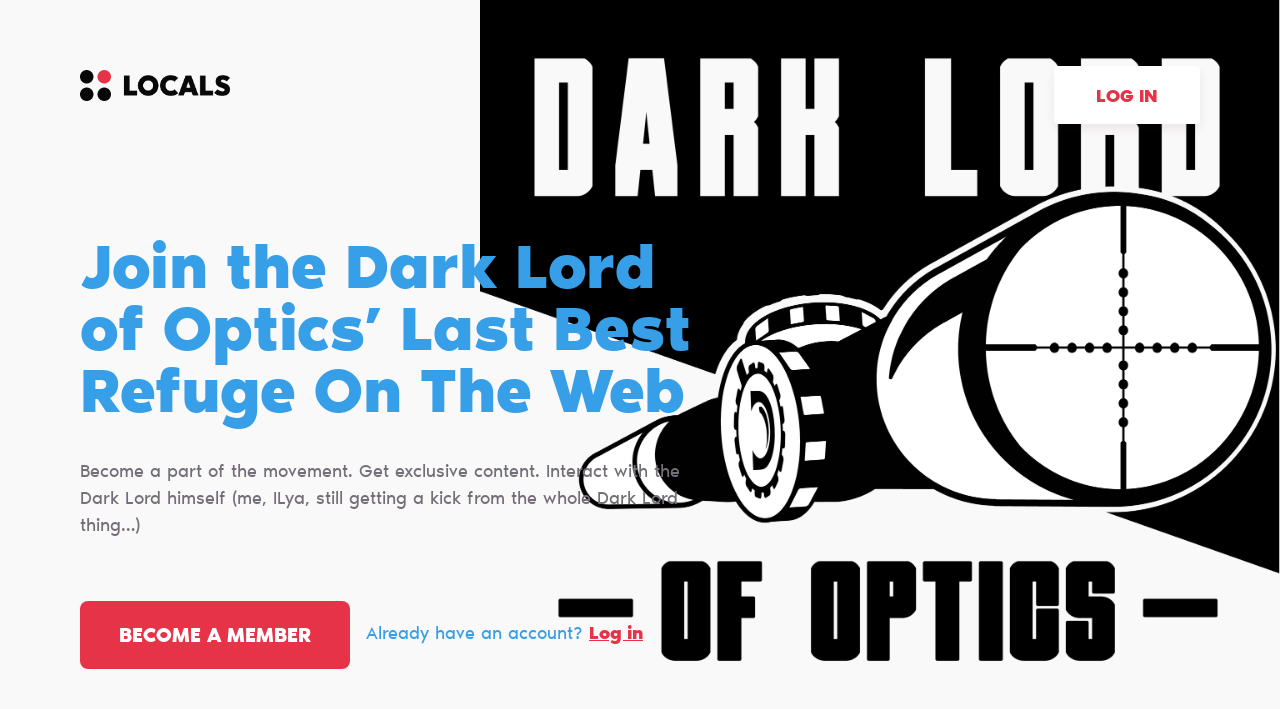

--- FILE ---
content_type: text/html; charset=UTF-8
request_url: https://darklordofoptics.locals.com/
body_size: 8838
content:
<!DOCTYPE html>
<html>
<head>
    <title>DarkLordOfOptics</title>
    
    <meta charset="utf-8"/>
    
    

    <link href="https://fonts.googleapis.com/css?family=Lato:300,400|Roboto:300,400,500,700" rel="stylesheet">
    <link href="https://fonts.googleapis.com/css?family=Open+Sans:400,700&display=swap&subset=cyrillic" rel="stylesheet">

        <link rel="apple-touch-icon" sizes="180x180" href="/images/logo/favicon/favicon180w.png">
    <link rel="icon" type="image/png" sizes="32x32" href="/images/logo/favicon/favicon32w.png">
    <link rel="icon" type="image/png" sizes="16x16" href="/images/logo/favicon/favicon16w.png">
    <link rel="manifest" href="/images/favicon/site.webmanifest">
    <link rel="mask-icon" href="/images/favicon/safari-pinned-tab.svg" color="#e73348">
    <link rel="shortcut icon" href="/images/logo/favicon/favicon48w.ico">
    <meta name="apple-mobile-web-app-title" content="DarkLordOfOptics">
    <meta name="application-name" content="DarkLordOfOptics">
    <meta name="msapplication-TileColor" content="#ffffff">
    <meta name="msapplication-config" content="/images/favicon/browserconfig.xml">
    <meta name="theme-color" content="#ffffff">
    <link rel="manifest" href="/js/rubinreport/manifest.json">


    <meta name="viewport" content="width=device-width, initial-scale=1, shrink-to-fit=no">

    <meta property="og:title" content="DarkLordOfOptics">
<meta property="og:description" content="Connect with ILya and other members of DarkLordOfOptics community">
<meta property="og:image" content="https://media3.locals.com/images/groups/originals/2023-11-17/52760/52760_kxkp1asa27ggp24.png">
<meta property="og:url" content="https://darklordofoptics.locals.com/">
<meta property="twitter:card" content="summary">
<meta property="twitter:image" content="https://media3.locals.com/images/groups/originals/2023-11-17/52760/52760_vmpe1x832e92xwf.png"></meta>
<meta property="twitter:image:src" content="https://media3.locals.com/images/groups/originals/2023-11-17/52760/52760_vmpe1x832e92xwf.png"></meta>
<meta property="twitter:site" content="@darklordofoptics"></meta>


    <link rel="StyleSheet" href="https://static.locals.com/css/font-awesome.min.css?v=16.336" type="text/css"><link rel="StyleSheet" href="https://static.locals.com/css/landing/landing-constructor.css?v=16.336" type="text/css"><link rel="StyleSheet" href="https://static.locals.com/js/tooltipster.bundle.min.css?v=16.336" type="text/css"><link rel="StyleSheet" href="https://static.locals.com/js/plugins/tooltipster/sideTip/themes/tooltipster-sideTip-borderless.min.css?v=16.336" type="text/css"><link rel="StyleSheet" href="https://static.locals.com/js/emoji-picker/emojis-picker.css?v=16.336" type="text/css"><link rel="StyleSheet" href="https://static.locals.com/css/rubin.css?v=16.336" type="text/css"><link rel="StyleSheet" href="https://static.locals.com/js/simplemde/simplemde.min.css?v=16.336" type="text/css"><link rel="StyleSheet" href="https://static.locals.com/js/simplemde/custom.css?v=16.336" type="text/css"><link rel="StyleSheet" href="https://static.locals.com/js/plugins/spellcheck/css/spellcheck.min.css?v=16.336" type="text/css"><link rel="StyleSheet" href="https://static.locals.com/js/plugins/typo/style.css?v=16.336" type="text/css"><link rel="StyleSheet" href="https://static.locals.com/js/player/css/video-js.min.css?v=16.336" type="text/css"><link rel="StyleSheet" href="https://static.locals.com/js/player/css/videojs.record.min.css?v=16.336" type="text/css"><link rel="StyleSheet" href="/design.php?v=16.336" type="text/css"><script>window.communityId = 3600;
window.communtyHashtag = 'darklordofoptics';
window.locSTkey = 'pk_live_Wcp9GaOkTQCFWxGXOA1S909d00ahnN0X7C';
window.comSTkey = 'pk_live_Wcp9GaOkTQCFWxGXOA1S909d00ahnN0X7C';
window.comSTid = 'acct_1HTDi3EF2HkvyOp5';
window.cfCaptchaEnabled = '0' === "1" ? true : false;
window.cfCaptchaSiteKey = '0x4AAAAAAADNhx2uHlNenGrO';
window.newUiCookieName = 'locals_preferLocals2';
window.newUiBannerShowCookieName = 'locals_newUiBanner_show';
window.mobileLoginPopupPreferenceCookieName = 'locals_mobileLoginPopupPreference';
window.cookieDomain = '.locals.com';
window.isSupportClosed = '0' === "1" ? true : false;</script><script>window._user_uuid_ = "";</script><script src="https://static.locals.com/js/jquery.js?v=16.336"></script>
<script src="https://static.locals.com/js/logic.js?v=16.336"></script>
<script src="https://static.locals.com/js/jquery.validate.min.js?v=16.336"></script>


    
<!-- Google Tag Manager -->
<script>(function(w,d,s,l,i){w[l]=w[l]||[];w[l].push({'gtm.start':
new Date().getTime(),event:'gtm.js'});var f=d.getElementsByTagName(s)[0],
j=d.createElement(s),dl=l!='dataLayer'?'&l='+l:'';j.async=true;j.src=
'https://www.googletagmanager.com/gtm.js?id='+i+dl;f.parentNode.insertBefore(j,f);
})(window,document,'script','dataLayer','GTM-N8S8P6T');</script>
<!-- End Google Tag Manager -->
</head>
<body class="v2">


<script async src="https://www.googletagmanager.com/gtag/js?id=G-17K3RQ19TN"></script>
<script>
window.dataLayer = window.dataLayer || [];
  function gtag(){dataLayer.push(arguments);}
  gtag('js', new Date());

  gtag('config', 'G-17K3RQ19TN');
</script>
    
<div style="--header_logo: url('https://cdn.locals.com/images/logo/logo_lp_w.png');--header_logo_size_lg_width: 150px;--header_logo_size_lg_height: 50px;--header_logo_size_sm_width: 150px;--header_logo_size_sm_height: 50px;--bg_img_lg: url('https://cdn.locals.com/images/3600/ee918d4b88db4ba64a060131447e5b445fffd15f01ab7constr_custom_bg_img_lg.png');--bg_img_sm: url('https://cdn.locals.com/images/landings/bg_l.png');--font_family: NoirPro;--bg_position: right top;--bg_size_lg: 800px auto;--bg_size_sm: 100% auto;--bg_color: #F9F9F9;--main_text_color: #379ee8;--secondary_text_color: #746E77;--default_btn_color: #FFFFFF;--default_btn_bdr_color: rgba(0, 0, 0, 0);--login_btn_bg: #FFFFFF;--login_btn_bdr_color: rgba(0, 0, 0, 0);--login_btn_color: #E73348;--social_fill_color: #E73348;--accent_color: #E73348;--login_btn_visibility: visible;">
        <div class="lp-page lp-promo-bg ">

        
<header class="lp-header">
    <div class="lp-header__container lp-container">
        <div class="lp-header__row">
                    <a class="lp-logo" href="/">
                <img class="lp-logo__icon" src="https://cdn.locals.com/images/logo/logo_lp_w.png" alt="DarkLordOfOptics logo" />
            </a>
                                    <a class="lp-header__btn" href="/login">
                    Log in
                </a>
                      </div>
    </div>
</header>

        <main class="lp-content">
            <section class="lp-section">
                <div class="lp-section__container lp-container">
                                        <div class="lp-section__hgroup">
                        <h1 class="lp-section__title">
                                                    <p>Join the 
Dark Lord of Optics’ Last Best Refuge On The Web</p>                                                </h1>
                    
                        <div class="lp-section__subtitle">
                                                    <p>Become a part of the movement. Get exclusive content. Interact with the Dark Lord himself (me, ILya, still getting a kick from the whole Dark Lord thing…)</p>                                                </div>
                    </div>

                    
                    <div class="lp-cta">
                        <a class="lp-cta__btn" href="/register">
                            Become a member                        </a>
                                                <p class="lp-cta__text">Already have an account?                            <a class="lp-cta__link" href="/login">Log in</a>
                        </p>
                                            </div>



                                </div>
            </section>
        </main>

        
<footer class="lp-footer">
    <div class="lp-container">
        <div class="lp-footer__row">
            <nav class="lp-nav">
                <a class="lp-nav__link" href="/privacy">Privacy</a>
                <a class="lp-nav__link" href="/terms">Terms</a>
                <a class="lp-nav__link" href="/about">About</a>
                                    <a class="lp-nav__link" target="_blank" href="https://www.darklordofoptics.com">ILya</a>
                                                                            <a class="lp-nav__link lp-nav__link--highlight" href="/support">
                            Become a Supporter                        </a>
                                                </nav>
            <ul class="lp-social-list lp-footer__social-list">
                                    <li class="lp-social-list__item">
                        <a class="lp-social-list__link" target="_blank" href="https://Facebook.com/darklordofoptics">
                            <svg class="lp-social-list__icon" xmlns="http://www.w3.org/2000/svg" viewBox="0 0 42 42" width="100%" height="100%" fill="currentColor">
                                <path fill="var(--social_fill_color)" fill-rule="evenodd" d="M21 0a21 21 0 1 0 0 42 21 21 0 0 0 0-42zm2.19 21.92v11.43h-4.73V21.92H16.1V18h2.36v-2.37c0-3.21 1.34-5.12 5.12-5.12h3.16v3.94h-1.97c-1.48 0-1.58.55-1.58 1.57V18h3.57l-.42 3.93H23.2z" clip-rule="evenodd" />
                            </svg>
                        </a>
                    </li>
                                                    <li class="lp-social-list__item">
                        <a class="lp-social-list__link" target="_blank" href="https://www.youtube.com/c/ikoshkinDLO/videos">
                            <svg class="lp-social-list__icon" xmlns="http://www.w3.org/2000/svg" viewBox="0 0 42 42" width="100%" height="100%" fill="currentColor">
                                <path fill="var(--social_fill_color)"  fill-rule="evenodd" d="M21 0C9.402 0 0 9.402 0 21s9.402 21 21 21 21-9.402 21-21S32.598 0 21 0zm8.751 13.78a2.843 2.843 0 0 1 1.98 2.034c.469 1.794.469 5.536.469 5.536s0 3.742-.468 5.536a2.844 2.844 0 0 1-1.98 2.034c-1.747.48-8.752.48-8.752.48s-7.005 0-8.752-.48a2.844 2.844 0 0 1-1.98-2.034C9.8 25.092 9.8 21.35 9.8 21.35s0-3.742.468-5.536a2.844 2.844 0 0 1 1.98-2.033C13.995 13.3 21 13.3 21 13.3s7.005 0 8.751.48z" clip-rule="evenodd" />
                                <path fill="var(--social_fill_color)"  fill-rule="evenodd" d="M18.9 25.2v-7l5.6 3.5-5.6 3.5z" clip-rule="evenodd" />
                            </svg>
                        </a>
                    </li>
                                                                    <li class="lp-social-list__item">
                        <a class="lp-social-list__link" target="_blank" href="https://instagram.com/darklordofoptics/">
                            <svg class="lp-social-list__icon" xmlns="http://www.w3.org/2000/svg" viewBox="0 0 42 42" width="100%" height="100%" fill="currentColor">
                                <path fill="var(--social_fill_color)"  fill-rule="evenodd" d="M21 0a21 21 0 1 0 0 42 21 21 0 0 0 0-42zm-4.62 9.87A79.5 79.5 0 0 1 21 9.8c3.04 0 3.42.01 4.62.07 1.19.05 2 .24 2.72.52.73.28 1.36.67 1.98 1.29.62.62 1 1.25 1.3 1.98.27.72.46 1.53.51 2.72.06 1.2.07 1.58.07 4.62s-.01 3.42-.07 4.62a8.3 8.3 0 0 1-.52 2.72 5.5 5.5 0 0 1-1.3 1.98c-.61.62-1.24 1-1.97 1.3-.72.27-1.53.46-2.72.51-1.2.06-1.58.07-4.62.07s-3.42-.01-4.62-.07c-1.19-.05-2-.24-2.72-.52a5.49 5.49 0 0 1-1.98-1.29c-.62-.62-1-1.25-1.3-1.98a8.23 8.23 0 0 1-.51-2.72c-.06-1.2-.07-1.58-.07-4.62s.01-3.42.07-4.62c.05-1.19.24-2 .52-2.72a5.5 5.5 0 0 1 1.29-1.98c.62-.62 1.25-1 1.98-1.3a8.22 8.22 0 0 1 2.72-.51z" clip-rule="evenodd" />
                                <path fill="var(--social_fill_color)"  fill-rule="evenodd" d="M20 11.82h1c3 0 3.35 0 4.53.06a6.2 6.2 0 0 1 2.08.39c.52.2.9.44 1.28.84.4.39.64.76.84 1.28.15.4.34 1 .39 2.08.05 1.18.06 1.54.06 4.53s0 3.34-.06 4.52a6.2 6.2 0 0 1-.39 2.08c-.2.52-.44.9-.84 1.29-.39.39-.76.63-1.28.84-.4.15-1 .33-2.08.38-1.18.06-1.54.07-4.53.07s-3.34-.01-4.52-.07a6.21 6.21 0 0 1-2.08-.38c-.53-.2-.9-.45-1.3-.84-.38-.4-.63-.77-.83-1.29-.15-.4-.34-.99-.39-2.08a78.37 78.37 0 0 1-.06-4.52c0-3 .01-3.35.06-4.53a6.2 6.2 0 0 1 .39-2.08c.2-.52.45-.9.84-1.29.39-.39.76-.63 1.29-.83.39-.16.98-.34 2.08-.4 1.03-.04 1.43-.05 3.52-.05zm6.98 1.86a1.34 1.34 0 1 0 0 2.69 1.34 1.34 0 0 0 0-2.7zM15.25 21a5.75 5.75 0 1 1 11.5 0 5.75 5.75 0 0 1-11.5 0z" clip-rule="evenodd" />
                                <path fill="var(--social_fill_color)"  fill-rule="evenodd" d="M21 17.27a3.73 3.73 0 1 1 0 7.46 3.73 3.73 0 0 1 0-7.46z" clip-rule="evenodd" />
                            </svg>
                        </a>
                    </li>
                                                                    <li class="lp-social-list__item">
                        <a class="lp-social-list__link" target="_blank" href="https://rumble.com/user/DarkLordOfOptics">
                            <svg class="lp-social-list__icon"  xmlns="http://www.w3.org/2000/svg" xmlns:xlink="http://www.w3.org/1999/xlink" width="42px" height="42px" viewBox="0 0 42 42" version="1.1">
                                <g id="surface1">
                                    <path style=" stroke:none;fill-rule:nonzero;fill:var(--social_fill_color);fill-opacity:1;" d="M 14.046875 0.238281 C 14.070312 0.242188 14.089844 0.246094 14.109375 0.253906 C 14.902344 0.425781 15.6875 0.632812 16.46875 0.847656 C 16.503906 0.859375 16.503906 0.859375 16.542969 0.871094 C 18.042969 1.285156 19.523438 1.785156 20.957031 2.363281 C 20.988281 2.375 21.023438 2.386719 21.058594 2.402344 C 22.027344 2.792969 23 3.191406 23.9375 3.648438 C 24.039062 3.699219 24.144531 3.746094 24.246094 3.796875 C 24.636719 3.976562 25.019531 4.167969 25.398438 4.367188 C 25.488281 4.410156 25.578125 4.457031 25.667969 4.5 C 26.421875 4.878906 27.164062 5.289062 27.882812 5.71875 C 27.960938 5.761719 28.035156 5.804688 28.109375 5.851562 C 29.164062 6.476562 30.207031 7.121094 31.210938 7.808594 C 31.28125 7.855469 31.347656 7.902344 31.417969 7.949219 C 31.660156 8.113281 31.898438 8.28125 32.132812 8.453125 C 32.269531 8.550781 32.40625 8.648438 32.546875 8.742188 C 32.710938 8.859375 32.871094 8.976562 33.03125 9.101562 C 33.144531 9.1875 33.261719 9.273438 33.378906 9.355469 C 33.523438 9.457031 33.660156 9.566406 33.796875 9.679688 C 33.871094 9.742188 33.949219 9.796875 34.027344 9.855469 C 34.160156 9.953125 34.285156 10.054688 34.40625 10.15625 C 34.480469 10.214844 34.554688 10.269531 34.632812 10.324219 C 34.808594 10.457031 34.972656 10.597656 35.136719 10.738281 C 35.226562 10.816406 35.320312 10.890625 35.414062 10.964844 C 35.628906 11.136719 35.839844 11.316406 36.046875 11.496094 C 36.066406 11.511719 36.085938 11.523438 36.101562 11.539062 C 36.191406 11.613281 36.273438 11.6875 36.359375 11.765625 C 36.421875 11.824219 36.488281 11.882812 36.558594 11.933594 C 36.75 12.085938 36.925781 12.253906 37.105469 12.414062 C 37.144531 12.453125 37.1875 12.488281 37.226562 12.523438 C 37.308594 12.601562 37.390625 12.675781 37.472656 12.75 C 37.578125 12.847656 37.683594 12.941406 37.789062 13.039062 C 37.871094 13.113281 37.953125 13.1875 38.035156 13.261719 C 38.074219 13.296875 38.113281 13.332031 38.152344 13.367188 C 38.519531 13.703125 38.519531 13.703125 38.667969 13.863281 C 38.730469 13.925781 38.796875 13.984375 38.863281 14.042969 C 38.992188 14.160156 39.109375 14.28125 39.21875 14.410156 C 39.277344 14.476562 39.339844 14.535156 39.402344 14.597656 C 39.519531 14.71875 39.625 14.84375 39.730469 14.972656 C 39.75 14.996094 39.769531 15.019531 39.789062 15.042969 C 41.046875 16.589844 41.800781 18.429688 41.972656 20.351562 C 41.972656 20.367188 41.972656 20.386719 41.976562 20.40625 C 42.128906 22.21875 41.746094 24.152344 40.804688 25.765625 C 40.773438 25.820312 40.742188 25.878906 40.710938 25.933594 C 40.214844 26.816406 39.550781 27.597656 38.808594 28.320312 C 38.761719 28.363281 38.71875 28.410156 38.671875 28.453125 C 38.53125 28.59375 38.386719 28.734375 38.238281 28.867188 C 38.1875 28.914062 38.140625 28.964844 38.089844 29.015625 C 37.960938 29.152344 37.820312 29.277344 37.679688 29.40625 C 37.652344 29.433594 37.621094 29.460938 37.59375 29.484375 C 37.535156 29.539062 37.472656 29.59375 37.414062 29.648438 C 37.339844 29.714844 37.261719 29.785156 37.1875 29.855469 C 37.128906 29.910156 37.070312 29.960938 37.011719 30.015625 C 36.96875 30.054688 36.929688 30.089844 36.886719 30.128906 C 36.753906 30.246094 36.621094 30.363281 36.480469 30.472656 C 36.40625 30.53125 36.339844 30.59375 36.273438 30.65625 C 36.167969 30.753906 36.0625 30.847656 35.949219 30.933594 C 35.851562 31.011719 35.753906 31.09375 35.660156 31.175781 C 35.511719 31.300781 35.363281 31.425781 35.207031 31.546875 C 35.136719 31.601562 35.066406 31.660156 34.992188 31.714844 C 34.964844 31.738281 34.964844 31.738281 34.9375 31.761719 C 34.828125 31.84375 34.722656 31.929688 34.617188 32.015625 C 34.496094 32.117188 34.371094 32.210938 34.246094 32.304688 C 34.148438 32.375 34.054688 32.449219 33.960938 32.523438 C 33.8125 32.644531 33.65625 32.757812 33.5 32.867188 C 33.371094 32.960938 33.242188 33.054688 33.113281 33.148438 C 32.921875 33.292969 32.726562 33.429688 32.527344 33.5625 C 32.40625 33.644531 32.289062 33.726562 32.167969 33.8125 C 31.902344 33.996094 31.632812 34.179688 31.363281 34.359375 C 31.339844 34.375 31.316406 34.386719 31.292969 34.402344 C 31.226562 34.449219 31.160156 34.492188 31.09375 34.535156 C 31.074219 34.546875 31.054688 34.5625 31.035156 34.574219 C 30.195312 35.125 29.332031 35.660156 28.441406 36.144531 C 28.359375 36.191406 28.273438 36.238281 28.1875 36.285156 C 27.445312 36.699219 26.6875 37.097656 25.921875 37.480469 C 25.847656 37.519531 25.777344 37.554688 25.707031 37.589844 C 25.65625 37.613281 25.609375 37.640625 25.558594 37.664062 C 25.535156 37.675781 25.515625 37.6875 25.492188 37.699219 C 25.3125 37.789062 25.128906 37.875 24.945312 37.957031 C 24.808594 38.015625 24.675781 38.078125 24.542969 38.140625 C 23.808594 38.476562 23.078125 38.8125 22.324219 39.109375 C 22.285156 39.125 22.246094 39.140625 22.207031 39.15625 C 21.910156 39.273438 21.609375 39.390625 21.304688 39.507812 C 21.273438 39.519531 21.273438 39.519531 21.238281 39.53125 C 20.3125 39.886719 19.375 40.21875 18.425781 40.511719 C 18.339844 40.539062 18.25 40.566406 18.164062 40.59375 C 16.484375 41.132812 14.734375 41.65625 12.96875 41.921875 C 12.9375 41.925781 12.90625 41.929688 12.871094 41.933594 C 11.953125 42.066406 10.945312 42.058594 10.027344 41.921875 C 9.992188 41.914062 9.953125 41.910156 9.917969 41.902344 C 8.195312 41.636719 6.609375 41.007812 5.246094 40.011719 C 5.230469 39.996094 5.210938 39.984375 5.195312 39.972656 C 4.929688 39.777344 4.6875 39.5625 4.449219 39.34375 C 4.433594 39.332031 4.417969 39.316406 4.402344 39.304688 C 4.203125 39.125 4.023438 38.9375 3.847656 38.738281 C 3.820312 38.707031 3.792969 38.679688 3.769531 38.648438 C 3.410156 38.246094 3.09375 37.808594 2.824219 37.351562 C 2.796875 37.304688 2.769531 37.257812 2.742188 37.214844 C 1.402344 35.035156 0.992188 32.152344 0.0664062 25.105469 C 0.0664062 25.078125 0.0625 25.050781 0.0625 25.019531 C 0.0195312 24.347656 -0.00390625 23.671875 -0.0078125 22.996094 C -0.0078125 22.933594 -0.0078125 22.867188 -0.0078125 22.804688 C -0.0078125 22.597656 -0.0078125 22.394531 -0.0078125 22.191406 C -0.0078125 22.15625 -0.0078125 22.121094 -0.0078125 22.085938 C -0.0078125 21.023438 0.00390625 19.964844 0.0820312 18.902344 C 0.0859375 18.808594 0.09375 18.71875 0.101562 18.625 C 0.289062 15.890625 0.722656 13.171875 2.128906 7.507812 C 2.132812 7.484375 2.140625 7.460938 2.148438 7.4375 C 2.324219 6.847656 2.503906 6.265625 2.769531 5.703125 C 2.78125 5.679688 2.789062 5.65625 2.800781 5.632812 C 3.25 4.679688 3.863281 3.785156 4.621094 3.011719 C 4.660156 2.976562 4.695312 2.941406 4.730469 2.902344 C 4.867188 2.757812 5.011719 2.625 5.160156 2.488281 C 5.179688 2.472656 5.199219 2.453125 5.21875 2.433594 C 6.59375 1.1875 8.414062 0.386719 10.316406 0.078125 C 10.347656 0.0742188 10.375 0.0703125 10.40625 0.0664062 C 11.605469 -0.121094 12.875 -0.0195312 14.046875 0.238281 Z M 13.667969 14.40625 C 13.363281 14.71875 13.125 15.066406 12.960938 15.457031 C 12.949219 15.476562 12.941406 15.5 12.929688 15.523438 C 12.765625 15.925781 12.726562 16.355469 12.667969 16.78125 C 12.664062 16.8125 12.660156 16.847656 12.65625 16.878906 C 12.527344 17.832031 12.425781 18.785156 12.367188 19.742188 C 12.363281 19.769531 12.363281 19.792969 12.359375 19.820312 C 12.3125 20.574219 12.292969 21.328125 12.292969 22.082031 C 12.292969 22.101562 12.292969 22.125 12.292969 22.144531 C 12.292969 23.257812 12.339844 24.363281 12.445312 25.46875 C 12.449219 25.503906 12.453125 25.539062 12.457031 25.574219 C 12.542969 26.445312 12.808594 27.203125 13.496094 27.832031 C 13.515625 27.851562 13.535156 27.871094 13.554688 27.890625 C 14.011719 28.335938 14.757812 28.648438 15.421875 28.6875 C 15.519531 28.6875 15.621094 28.691406 15.71875 28.6875 C 15.769531 28.6875 15.769531 28.6875 15.824219 28.6875 C 16.453125 28.679688 17 28.472656 17.566406 28.238281 C 17.621094 28.214844 17.675781 28.191406 17.730469 28.167969 C 18.488281 27.855469 19.230469 27.523438 19.960938 27.160156 C 20.046875 27.117188 20.132812 27.074219 20.222656 27.03125 C 20.617188 26.839844 21.007812 26.632812 21.394531 26.425781 C 21.417969 26.410156 21.445312 26.398438 21.472656 26.382812 C 21.546875 26.34375 21.621094 26.304688 21.695312 26.261719 C 21.714844 26.253906 21.734375 26.242188 21.757812 26.230469 C 22.1875 25.992188 22.609375 25.742188 23.03125 25.488281 C 23.101562 25.445312 23.175781 25.402344 23.246094 25.355469 C 23.675781 25.097656 24.097656 24.828125 24.507812 24.546875 C 24.59375 24.488281 24.679688 24.429688 24.765625 24.371094 C 25.066406 24.171875 25.363281 23.964844 25.648438 23.746094 C 25.671875 23.726562 25.695312 23.710938 25.71875 23.691406 C 26.4375 23.132812 26.917969 22.378906 27.019531 21.515625 C 27.039062 21.125 27.042969 20.730469 26.929688 20.351562 C 26.921875 20.320312 26.921875 20.320312 26.914062 20.292969 C 26.769531 19.820312 26.523438 19.394531 26.171875 19.023438 C 26.160156 19.011719 26.148438 18.996094 26.136719 18.984375 C 25.960938 18.792969 25.765625 18.636719 25.546875 18.484375 C 25.449219 18.417969 25.355469 18.34375 25.261719 18.269531 C 25.058594 18.113281 24.851562 17.96875 24.640625 17.824219 C 24.566406 17.773438 24.492188 17.722656 24.421875 17.671875 C 24.117188 17.460938 23.808594 17.253906 23.5 17.050781 C 23.429688 17.003906 23.363281 16.960938 23.296875 16.917969 C 23.082031 16.773438 22.863281 16.632812 22.640625 16.5 C 22.554688 16.449219 22.472656 16.394531 22.386719 16.339844 C 22.136719 16.183594 21.878906 16.035156 21.621094 15.886719 C 21.542969 15.84375 21.46875 15.796875 21.390625 15.753906 C 21.113281 15.59375 20.832031 15.433594 20.546875 15.28125 C 20.511719 15.261719 20.511719 15.261719 20.472656 15.242188 C 20.039062 15.007812 19.597656 14.78125 19.152344 14.558594 C 19.070312 14.515625 18.988281 14.476562 18.90625 14.433594 C 18.589844 14.273438 18.273438 14.125 17.949219 13.976562 C 17.902344 13.957031 17.859375 13.933594 17.8125 13.914062 C 17.464844 13.753906 17.121094 13.601562 16.738281 13.523438 C 16.71875 13.519531 16.695312 13.515625 16.675781 13.511719 C 16.519531 13.480469 16.367188 13.457031 16.207031 13.453125 C 16.175781 13.449219 16.144531 13.449219 16.113281 13.449219 C 15.171875 13.433594 14.3125 13.789062 13.667969 14.40625 Z M 13.667969 14.40625 "/>
                                </g>
                            </svg>
                        </a>
                    </li>
                            </ul>
        </div>
        </div>
</footer>

    </div>
</div>

<script type="text/javascript">
var server_isGuest = true;
var server_userId = false;
var server_userlevel = false;
var server_notificationSound = false;
var user_id = false;
var communityLogo = 'https://media3.locals.com/images/groups/52760/52760_g2nyxxdl5klqceg_thumb.jpeg';
var communityName = 'DarkLordOfOptics';
</script>














<div class="light-overlay" style="display:none;"></div>
<div class="widget-overlay" style="display:none;"></div>
<div class="dark-overlay" style="display:none;"></div>
<div class="alert-overlay" style="display:none;"></div>
<div class="modal-overlay" style="display:none;"></div>
<div class="dialog-overlay" style="display:none;"></div>
<audio id="play-notification1" src="/js/notification2.ogg" type="audio/ogg"></audio>

<script type="text/javascript">
    var userMediaPostCount = 1;
    var activeSwitcheryColor = '#c1272d';
</script>

<div id="global-progress-uppy" class="grid" style="display: none;">
    <div class="column-full">
        <div class="UppyInput"></div>
        <div class="UppyInput-Progress-Hint" style="display: none;">Please keep this window open while your file is uploading...</div>
        <div class="UppyInput-Progress-global"></div>
    </div>
</div>



    <script src="//www.google.com/recaptcha/api.js?v=16.336"></script>
    <script src="https://static.locals.com/js/jquery.dropdown.min.js?v=16.336"></script>
    <script src="https://static.locals.com/js/tooltipster.bundle.min.js?v=16.336"></script>
    <script src="https://static.locals.com/js/emoji-picker/emojis-picker.js?v=16.336"></script>
    <script src="https://static.locals.com/js/textcomplete/bundle.js?v=16.336"></script>
    <script src="https://cdnjs.cloudflare.com/ajax/libs/inputmask/4.0.9/jquery.inputmask.bundle.min.js?v=16.336"></script>
    <script src="https://js.stripe.com/v3/?v=16.336"></script>
    <script src="https://static.locals.com/js/simplemde/simplemde.min.js?v=16.336"></script>
    <script src="https://static.locals.com/js/plugins/typo/typo.js?v=16.336"></script>
    <script src="https://static.locals.com/js/plugins/typo/loadTypo.js?v=16.336"></script>
    <script src="https://static.locals.com/js/plugins/typo/spell-checker.js?v=16.336"></script>
    <script src="https://static.locals.com/js/plugins/spellcheck/js/spellcheck.min.js?v=16.336"></script>
    <script src="https://static.locals.com/js/widgets/editor.js?v=16.336"></script>
    <script src="//www.gstatic.com/firebasejs/10.13.1/firebase-app-compat.js?v=16.336"></script>
    <script src="//www.gstatic.com/firebasejs/10.13.1/firebase-messaging-compat.js?v=16.336"></script>
    <script src="https://static.locals.com/js/firebase.js?v=16.336"></script>
    <script src="https://static.locals.com/js/nunjucks.js?v=16.336"></script>
    <script src="https://static.locals.com/js/nunjucks-filters.js?v=16.336"></script>
    <script src="https://static.locals.com/js/component/modal.nunj.js?v=16.336"></script>
    <script src="https://static.locals.com/js/component/payment.nunj.js?v=16.336"></script>
    <script src="https://applepay.cdn-apple.com/jsapi/v1/apple-pay-sdk.js?v=16.336"></script>
    <script src="https://pay.google.com/gp/p/js/pay.js?v=16.336"></script>
    <script src="https://js.fortis.tech/commercejs-v1.0.0.min.js?v=16.336"></script>
    <script src="https://static.locals.com/js/ajax.js?v=16.336"></script>
    <script src="https://static.locals.com/js/component/wcoins.nunj.js?v=16.336"></script>
    <script src="https://static.locals.com/js/component/subscription.nunj.js?v=16.336"></script>
    <script src="https://static.locals.com/js/component/report.nunj.js?v=16.336"></script>
    <script src="https://static.locals.com/js/component/userBlock.nunj.js?v=16.336"></script>
    <script src="https://static.locals.com/js/component/tip.nunj.js?v=16.336"></script>
    <script src="https://static.locals.com/js/component/content.nunj.js?v=16.336"></script>
    <script src="https://static.locals.com/js/component/login.nunj.js?v=16.336"></script>
    <script src="https://static.locals.com/js/component/register.nunj.js?v=16.336"></script>
    <script src="https://cdn.jsdelivr.net/momentjs/latest/moment.min.js?v=16.336"></script>
    <script src="https://cdnjs.cloudflare.com/ajax/libs/moment-duration-format/1.3.0/moment-duration-format.min.js?v=16.336"></script>
    <script src="https://static.locals.com/js/component/contentPlus.nunj.js?v=16.336"></script>


	<script>window.usernameregexp = "^\\s*(([a-zA-Z]{1,3}\\.(\\s?[a-zA-Z]\\.)?)|([^±!@£$%^&*_+§¡€#¢§¶²³µ•\"ªº«\\/\\<\\>?:;\\|=.,0-9\\s\\(\\)\\[\\]\\{\\}]{1,25}))\\s+[^±!@£$%^&*_+§¡€#¢§¶²³µ•\"ªº«\\/\\<\\>?:;\\|=.,0-9\\s\\(\\)\\[\\]\\{\\}\\.]{1,25}([,.]|\\b)[^±!@£$%^&*_+§¡€#¢§¶²³µ•\"ªº«\\/\\<\\>?:;\\|=,\\(\\)\\[\\]\\{\\}]*$";
window.notusernameregexp = "^(([-']{1,25} [-']{1,25})|([^±!@£$%^&*_+§¡€#¢§¶²³µ•\"ªº«\\/\\<\\>?:;\\|=.,0-9\\s\\(\\)\\[\\]\\{\\}]{1,25} [-']{1,25}))";
window.token = '84f876a391a7ef5cde09b1b6e3762df65e2d334c3a160b20c63de55238cbfc30';
window.tusEndPoint = 'https://upload.locals.com/files/';
window.apiEndpoint = 'https://api.locals.com/api/v2-test';
window.darkCssFile = 'https://static.locals.com/css/dark.css?v=16.336';</script>	<script>	$(function() {
	    AppEditor.init('textarea.simplemde', {
	        'showIcons' : [],
	        'hideIcons' : ["guide","code","link","image","table","side-by-side","fullscreen","quote","unordered-list","ordered-list","heading"],
	        'showHeader' : 0,
	        'shortcutEnter' : function(cm) { cm.execCommand("newlineAndIndent"); },
	        'shortcutShEnter' : function(cm) { cm.execCommand("newlineAndIndent"); },
	        'callback_onFocus' : function() {},
	        'placeholderIn' : '',
	        'spellchecker' : 0,
	        'max_length' : 2000,
	        'tus_photo_uploader_id' :  null
        });
    });</script>
<!-- Google Tag Manager (noscript) -->
<noscript><iframe src="https://www.googletagmanager.com/ns.html?id=GTM-N8S8P6T" height="0" width="0" style="display:none;visibility:hidden"></iframe></noscript>
<!-- End Google Tag Manager (noscript) -->

    <script type="text/javascript">
                    </script>

<input style="display: none;" type="hidden" id="p__time" value="0">
<script>(function(){function c(){var b=a.contentDocument||a.contentWindow.document;if(b){var d=b.createElement('script');d.innerHTML="window.__CF$cv$params={r:'9c55879cfad50d7f',t:'MTc2OTY1NjE1NQ=='};var a=document.createElement('script');a.src='/cdn-cgi/challenge-platform/scripts/jsd/main.js';document.getElementsByTagName('head')[0].appendChild(a);";b.getElementsByTagName('head')[0].appendChild(d)}}if(document.body){var a=document.createElement('iframe');a.height=1;a.width=1;a.style.position='absolute';a.style.top=0;a.style.left=0;a.style.border='none';a.style.visibility='hidden';document.body.appendChild(a);if('loading'!==document.readyState)c();else if(window.addEventListener)document.addEventListener('DOMContentLoaded',c);else{var e=document.onreadystatechange||function(){};document.onreadystatechange=function(b){e(b);'loading'!==document.readyState&&(document.onreadystatechange=e,c())}}}})();</script></body>
</html>


--- FILE ---
content_type: text/css; charset: UTF-8;charset=UTF-8
request_url: https://darklordofoptics.locals.com/design.php?v=16.336
body_size: 1457
content:
body .topbar {background: #000000!important;}body .topbar .wrapper .c-r .action-bar ul li a .notification { border: 2px solid #000000;}.theme .community-feed-keywords-filter a.community-feed-keywords-filter__item.active {background: #c1272d;}.theme .community-feed-keywords-filter .community-feed-keywords-filter__item .community-feed-keywords-filter__item-close {color: #c1272d;}.theme .btn:not(.icon-only):not(.outline):not(.btn-joinchat):not(.transparent):not(.locals) {background: #c1272d!important;}.cobrand .sidebar .nav li a.active {color: #c1272d; box-shadow: inset 4px 0 #c1272d;}.theme .cmenu li a.active {color: #C1272D; border-color: #1e48ca}.theme .sidebar .nav li a.active .icon {color: #c1272d;}.theme .sidebar .nav li a.active .icon svg path {fill: #c1272d;}.theme .filter {border: 1px solid #c1272d;}.theme .filter a.active {background: #c1272d;color:white!important;}.theme .cb_sort select {color: #c1272d;}.theme .theme-color {color: #c1272d;}.theme .theme-border-color {color: #c1272d;}.theme .post .author .right .username span {color: #c1272d;}.theme a, .theme a:hover, .theme a:active, .theme a:visited, .theme a:link {color: #c1272d;}.theme a {color: #c1272d;}.theme .btn.outline, .theme > .btn.outline:hover, .btn.outline:active {border: 1px solid #c1272d!important;color: #c1272d!important;}.theme .jq-dropdown .jq-dropdown-menu label:hover, .theme > .jq-dropdown .jq-dropdown-menu li>a:hover {color: #c1272d;}.theme .faq-item .question.active h2 {color: #c1272d;}.theme .content .c-right .li .date, #row-amount #amount {color: #c1272d;}.theme .item.clickable.active, .theme .post--live .item.clickable.active.ilikebutton {color: #c1272d!important;}.link-underline::after{background: #c1272d!important;}.link-underline.link-underline--red::after{background: #C1272D!important;}.block .photo-action-label{color: #c1272d}.theme .text-link {color: #c1272d!important;}.sidebar .nav li a.active {color: #c1272d; box-shadow: inset 4px 0 #c1272d;}.sidebar .nav li a.active .icon {color: #c1272d;}.floating-button .circle {background: #c1272d!important;}.styled-radio input[type="radio"]:checked ~ .radio-mark {background: #c1272d!important;}.alert .alert-content .buttons .btn:not(.icon-only):not(.outline):not(.transparent):not(.locals) {background: #c1272d!important;}.alert .alert-content .buttons .btn.outline {border: 1px solid #c1272d!important;color: #c1272d!important;}.comments-section-title {color:#c1272d;}.border-accent { border-color: #c1272d!important}.color-buttons-text-color { color: #c1272d!important}.emoji-picker-ctr .picker-emoji-content::-webkit-scrollbar-thumb { background-color: #c1272d; }.textcomplete-item:hover, .textcomplete-item.active { background-color: #c1272d!important}.theme-c-btns {color: #c1272d!important}.theme-c-btns-bd-c {border-color: #c1272d!important}.theme-c-btns-bg-c {background-color: #c1272d!important}.theme-c-btns-bg-c-hover:hover:not(.disabled) {background-color: #c1272d!important}.radio-dot_theme .radio-dot__lbl:before {border-color: #C4C4C4; background: transparent;}.radio-dot_theme .radio-dot__inp:checked + .radio-dot__lbl:before {box-shadow: 0 0 0px 2px #c1272d; background: #c1272d;}.sw-checkbox_theme:checked + .switchery {background-color: #c1272d !important; box-shadow: none !important;}.checkbox_theme .checkbox__lbl:before {border-color: #c1272d;}.checkbox_theme .checkbox__inp:checked + .checkbox__lbl:before {border-color: #c1272d; background-color: #c1272d;}#inputform-share .post-video-attachments .post-video-preview-selectable.selected {border-color: #c1272d}#inputform-share .post-prelive-attachments .post-video-preview-selectable.selected {border-color: #c1272d}.sidebar-widget.community_goal .community_goal__description {color: #c1272d}.sidebar-widget.community_goal .community_goal__progress .community_goal__progress_bar {background: #c1272d}.sidebar-widget.community_goal .sidebar-widget__title svg {color: #c1272d}.video_plus .post-link-btn, .c-item .post-link-btn, .featured-page .post-link-btn {color: #c1272d}.video_plus .post-link-btn:before, .c-item .post-link-btn:before, .featured-page .post-link-btn:before {background: #c1272d}.one-time-price__el {color: #c1272d}.one-time-price__inp:checked + .one-time-price__el {border-color: #c1272d}.form-upload-item__inp:checked + .form-upload-item__el:before, #inputform-share.content-plus .form-upload-item__inp:checked + .form-upload-item__el:before {border-color: #c1272d}#form-sort-posts .author-filters .team-member-filter .avatar {color: #c1272d}.content.answer-container.answers-locked .answers-locked-inner .icon, .content.answer-container.answers-locked .answers-locked-inner .text {color: #c1272d}.cancel-subscription-popup .canceled-benefits-icon {color: #c1272d}#inputform-share.content-plus .progress-bar-wrapper .uppy-StatusBar-actionCircleBtn svg circle {fill: #c1272d}#inputform-share.content-plus .svg-plus path {stroke: #c1272d}.post-create-flows-ctr .post-create-flows-btn-ctr .post-create-flows-btn > svg path {fill: #c1272d}.subscribe-login-popup .support-descr {color: #c1272d}.modal-wrapper-register_form .tos-label svg > rect {fill: #c1272d!important}.theme .btn:not(.icon-only):not(.outline).not(.transparent):not(.locals):active {background: #c1272d!important;}.theme .content .c-right .chat .picture {background: linear-gradient(270deg,#29282e 0,rgba(41,40,46,0) 63.33%),url('https://media3.locals.com/images/groups/originals/2023-11-17/52760/52760_se3p695faxbajgg.jpeg') center center/cover no-repeat; }.sidebar .chat .picture {background: url('https://media3.locals.com/images/groups/originals/2023-11-17/52760/52760_se3p695faxbajgg.jpeg') center center/cover no-repeat; }.popup-subscribe {background: url('https://media3.locals.com/images/groups/originals/2023-11-17/52760/52760_gcwhdj7syo4qyt9.jpeg') top left / auto no-repeat; }.locals-theme__title {color: #E73348 !important;}.locals-theme__btn {background: #E73348 !important;}